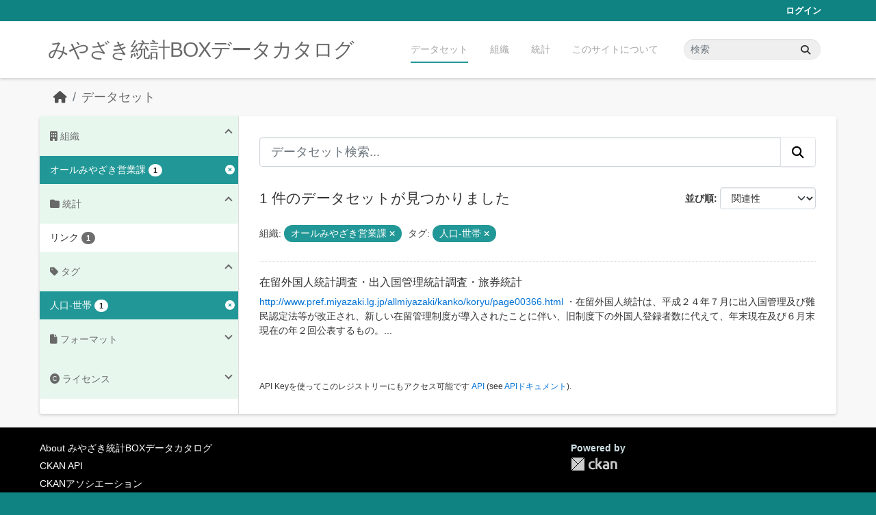

--- FILE ---
content_type: text/html; charset=utf-8
request_url: https://data.stat.pref.miyazaki.lg.jp/dataset/?organization=allmiyazaki&tags=%E4%BA%BA%E5%8F%A3-%E4%B8%96%E5%B8%AF
body_size: 4607
content:
<!DOCTYPE html>
<!--[if IE 9]> <html lang="ja" class="ie9"> <![endif]-->
<!--[if gt IE 8]><!--> <html lang="ja"  > <!--<![endif]-->
  <head>
    <meta charset="utf-8" />
      <meta name="csrf_field_name" content="_csrf_token" />
      <meta name="_csrf_token" content="ImVlMDhkNDQ4MjIwYTE4YzViNWQ3MmY0NTI3NjdmOTdkZGI1MWMyOTEi.aWkJ7Q.VY5R3_HRwnQYTX8gg3Z_JmlCLss" />

      <meta name="generator" content="ckan 2.11.3" />
      <meta name="viewport" content="width=device-width, initial-scale=1.0">
    <title>データセット - みやざき統計BOXデータカタログ</title>

    
    <link rel="shortcut icon" href="/favicon.ico" />
    
    
      
      
      
    
    


    
    <link href="/webassets/base/51d427fe_main.css" rel="stylesheet"/>
<link href="/webassets/ckanext-miyazaki-stat-theme/1172d388_custom.css" rel="stylesheet"/>
    
    <!-- Google Tag Manager -->
    <script>(function(w,d,s,l,i){w[l]=w[l]||[];w[l].push({'gtm.start':
    new Date().getTime(),event:'gtm.js'});var f=d.getElementsByTagName(s)[0],
    j=d.createElement(s),dl=l!='dataLayer'?'&l='+l:'';j.async=true;j.src=
    'https://www.googletagmanager.com/gtm.js?id='+i+dl;f.parentNode.insertBefore(j,f);
    })(window,document,'script','dataLayer','GTM-M7MT2GW');</script>
    <!-- End Google Tag Manager -->
    
    


  </head>

  
  <body data-site-root="https://data.stat.pref.miyazaki.lg.jp/" data-locale-root="https://data.stat.pref.miyazaki.lg.jp/" >

    
    <!-- Google Tag Manager (noscript) -->
    <noscript><iframe src="https://www.googletagmanager.com/ns.html?id=GTM-M7MT2GW"
    height="0" width="0" style="display:none;visibility:hidden"></iframe></noscript>
    <!-- End Google Tag Manager (noscript) -->
    
    <div class="visually-hidden-focusable"><a href="#content">Skip to main content</a></div>
  


  
    

 
<div class="account-masthead">
  <div class="container">
     
    <nav class="account not-authed" aria-label="Account">
      <ul class="list-unstyled">
        
        <li><a href="/user/login">ログイン</a></li>
         
      </ul>
    </nav>
     
  </div>
</div>

<header class="masthead">
  <div class="container">
      
    <nav class="navbar navbar-expand-lg navbar-light">
      <hgroup class="header-text-logo navbar-left">

      
      
      <h1>
        <a href="/">みやざき統計BOXデータカタログ</a>
      </h1>
      
      
      

       </hgroup>
      <button class="navbar-toggler" type="button" data-bs-toggle="collapse" data-bs-target="#main-navigation-toggle"
        aria-controls="main-navigation-toggle" aria-expanded="false" aria-label="Toggle navigation">
        <span class="fa fa-bars text-white"></span>
      </button>

      <div class="main-navbar collapse navbar-collapse" id="main-navigation-toggle">
        <ul class="navbar-nav ms-auto mb-2 mb-lg-0">
          
            
<li class="active"><a href="/dataset/">データセット</a></li><li><a href="/organization/">組織</a></li><li><a href="/group/">統計</a></li><li><a href="/about">このサイトについて</a></li>

          </ul>

      
      
          <form class="d-flex site-search" action="/dataset/" method="get">
              <label class="d-none" for="field-sitewide-search">Search Datasets...</label>
              <input id="field-sitewide-search" class="form-control me-2"  type="text" name="q" placeholder="検索" aria-label="データセット検索..."/>
              <button class="btn" type="submit" aria-label="Submit"><i class="fa fa-search"></i></button>
          </form>
      
      </div>
    </nav>
  </div>
</header>

  
    <div class="main">
      <div id="content" class="container">
        
          
            <div class="flash-messages">
              
                
              
            </div>
          

          
            <div class="toolbar" role="navigation" aria-label="Breadcrumb">
              
                
                  <ol class="breadcrumb">
                    
<li class="home"><a href="/" aria-label="ホーム"><i class="fa fa-home"></i><span> ホーム</span></a></li>
                    
  <li class="active"><a href="/dataset/">データセット</a></li>

                  </ol>
                
              
            </div>
          

          <div class="row wrapper">
            
            
            

            
              <aside class="secondary col-md-3">
                
                
  <div class="filters">
    <div>
      
        

    
    
	
	    
		<section class="module module-narrow module-shallow">
		    
<h2 class="module-heading">
    
    
    
    
    
    
    <i class="fas fa-building"></i>
    組織
</h2>

		    
			
			    
				<nav aria-label="組織">
				    <ul class="list-unstyled nav nav-simple nav-facet">
					
					    
					    
					    
					    
					    <li class="nav-item  active">
						<a href="/dataset/?tags=%E4%BA%BA%E5%8F%A3-%E4%B8%96%E5%B8%AF" title="">
						    <span class="item-label">オールみやざき営業課</span>
						    <span class="hidden separator"> - </span>
						    <span class="item-count badge">1</span>

							<span class="facet-close"> <i class="fa fa-solid fa-circle-xmark"></i></span>
						</a>
					    </li>
					
				    </ul>
				</nav>

				<p class="module-footer">
				    
					
				    
				</p>
			    
			
		    
		</section>
	    
	
    

      
        

    
    
	
	    
		<section class="module module-narrow module-shallow">
		    
<h2 class="module-heading">
    
    
    
    
    
    
    <i class="fas fa-folder"></i>
    統計
</h2>

		    
			
			    
				<nav aria-label="グループ">
				    <ul class="list-unstyled nav nav-simple nav-facet">
					
					    
					    
					    
					    
					    <li class="nav-item ">
						<a href="/dataset/?organization=allmiyazaki&amp;tags=%E4%BA%BA%E5%8F%A3-%E4%B8%96%E5%B8%AF&amp;groups=link" title="">
						    <span class="item-label">リンク</span>
						    <span class="hidden separator"> - </span>
						    <span class="item-count badge">1</span>

							
						</a>
					    </li>
					
				    </ul>
				</nav>

				<p class="module-footer">
				    
					
				    
				</p>
			    
			
		    
		</section>
	    
	
    

      
        

    
    
	
	    
		<section class="module module-narrow module-shallow">
		    
<h2 class="module-heading">
    
    
    
    
    
    
    <i class="fas fa-tag"></i>
    タグ
</h2>

		    
			
			    
				<nav aria-label="タグ">
				    <ul class="list-unstyled nav nav-simple nav-facet">
					
					    
					    
					    
					    
					    <li class="nav-item  active">
						<a href="/dataset/?organization=allmiyazaki" title="">
						    <span class="item-label">人口-世帯</span>
						    <span class="hidden separator"> - </span>
						    <span class="item-count badge">1</span>

							<span class="facet-close"> <i class="fa fa-solid fa-circle-xmark"></i></span>
						</a>
					    </li>
					
				    </ul>
				</nav>

				<p class="module-footer">
				    
					
				    
				</p>
			    
			
		    
		</section>
	    
	
    

      
        

    
    
	
	    
		<section class="module module-narrow module-shallow">
		    
<h2 class="module-heading">
    
    
    
    
    
    
    <i class="fas fa-file"></i>
    フォーマット
</h2>

		    
			
			    
				<p class="module-content empty">この検索にマッチする フォーマット はありません</p>
			    
			
		    
		</section>
	    
	
    

      
        

    
    
	
	    
		<section class="module module-narrow module-shallow">
		    
<h2 class="module-heading">
    
    
    
    
    
    
    <i class="fas fa-copyright"></i>
    ライセンス
</h2>

		    
			
			    
				<nav aria-label="ライセンス">
				    <ul class="list-unstyled nav nav-simple nav-facet">
					
					    
					    
					    
					    
					    <li class="nav-item ">
						<a href="/dataset/?organization=allmiyazaki&amp;tags=%E4%BA%BA%E5%8F%A3-%E4%B8%96%E5%B8%AF&amp;license_id=cc-by" title="">
						    <span class="item-label">クリエイティブ・コモンズ 表示</span>
						    <span class="hidden separator"> - </span>
						    <span class="item-count badge">1</span>

							
						</a>
					    </li>
					
				    </ul>
				</nav>

				<p class="module-footer">
				    
					
				    
				</p>
			    
			
		    
		</section>
	    
	
    

      
    </div>
    <a class="close no-text hide-filters"><i class="fa fa-times-circle"></i><span class="text">close</span></a>
  </div>

              </aside>
            

            
              <div class="primary col-md-9 col-xs-12" role="main">
                
                
  <section class="module">
    <div class="module-content">
      
        
      
      
        
        
        







<form id="dataset-search-form" class="search-form" method="get" data-module="select-switch">

  
<div class="input-group search-input-group">
  <input aria-label="データセット検索..." id="field-giant-search" type="text" class="form-control form-control-lg" name="q" value="" autocomplete="off" placeholder="データセット検索...">
  
  <button class="btn btn-default btn-lg" type="submit" value="search" aria-label="Submit">
    <i class="fa fa-search"></i>
  </button>
  
</div>


  
    <span>






<input type="hidden" name="organization" value="allmiyazaki" />





<input type="hidden" name="tags" value="人口-世帯" />



</span>
  

  
    
      <div class="form-group control-order-by">
        <label for="field-order-by">並び順</label>
        <select id="field-order-by" name="sort" class="form-control form-select">
          
            
              <option value="score desc, metadata_modified desc" selected="selected">関連性</option>
            
          
            
              <option value="title_string asc">名前で昇順</option>
            
          
            
              <option value="title_string desc">名前で降順</option>
            
          
            
              <option value="metadata_modified desc">最終更新日</option>
            
          
        </select>
        
        <button class="btn btn-default js-hide" type="submit">Go</button>
        
      </div>
    
  

  
    <h1>
    
      

  
    
  

1 件のデータセットが見つかりました
    
    </h1>
  

  
    
      <p class="filter-list">
        
          
          <span class="facet">組織:</span>
          
            <span class="filtered pill">オールみやざき営業課
              <a href="/dataset/?tags=%E4%BA%BA%E5%8F%A3-%E4%B8%96%E5%B8%AF" class="remove" title="削除"><i class="fa fa-times"></i></a>
            </span>
          
        
          
          <span class="facet">タグ:</span>
          
            <span class="filtered pill">人口-世帯
              <a href="/dataset/?organization=allmiyazaki" class="remove" title="削除"><i class="fa fa-times"></i></a>
            </span>
          
        
      </p>
      <a class="show-filters btn btn-default">フィルタ結果</a>
    
  

</form>




      
      
        

  
    <ul class="dataset-list list-unstyled">
    	
	      
	        




  <li class="dataset-item">
    
      <div class="dataset-content">
        
          <h2 class="dataset-heading">
            
              
            
            
    <a href="/dataset/hp-34" title="在留外国人統計調査・出入国管理統計調査・旅券統計">
      在留外国人統計調査・出入国管理統計調査・旅券統計
    </a>
            
            
              
            
          </h2>
        
        
          
            <div><a href="http://www.pref.miyazaki.lg.jp/allmiyazaki/kanko/koryu/page00366.html" rel="noopener">http://www.pref.miyazaki.lg.jp/allmiyazaki/kanko/koryu/page00366.html</a> ・在留外国人統計は、平成２４年７月に出入国管理及び難民認定法等が改正され、新しい在留管理制度が導入されたことに伴い、旧制度下の外国人登録者数に代えて、年末現在及び６月末現在の年２回公表するもの。...</div>
          
        
      </div>
      
        
      
    
  </li>

	      
	    
    </ul>
  

      
    </div>

    
      
    
  </section>

  
    <section class="module">
      <div class="module-content">
        
          <small>
            
            
            API Keyを使ってこのレジストリーにもアクセス可能です <a href="/api/3">API</a> (see <a href="https://docs.ckan.org/en/2.11/api/">APIドキュメント</a>). 
          </small>
        
      </div>
    </section>
  

              </div>
            
          </div>
        
      </div>
    </div>
  
    <footer class="site-footer">
  <div class="container">
    
    <div class="row">
      <div class="col-md-8 footer-links">
        
          <ul class="list-unstyled">
            
              <li><a href="/about">About みやざき統計BOXデータカタログ</a></li>
            
          </ul>
          <ul class="list-unstyled">
            
              
              <li><a href="https://docs.ckan.org/en/2.11/api/">CKAN API</a></li>
              <li><a href="https://www.ckan.org/">CKANアソシエーション</a></li>
              <li><a href="https://www.opendefinition.org/od/"><img src="/base/images/od_80x15_blue.png" alt="Open Data"></a></li>
            
          </ul>
        
      </div>
      <div class="col-md-4 attribution">
        
          <p><strong>Powered by</strong> <a class="hide-text ckan-footer-logo" href="http://ckan.org">CKAN</a></p>
        
        

      </div>
    </div>
    
  </div>
</footer>
  
  
  
  
    
    
    
    <script src="https://kit.fontawesome.com/8e004c27cb.js" crossorigin="anonymous"></script>


    
    <link href="/webassets/vendor/f3b8236b_select2.css" rel="stylesheet"/>
<link href="/webassets/vendor/53df638c_fontawesome.css" rel="stylesheet"/>
    <script src="/webassets/vendor/240e5086_jquery.js" type="text/javascript"></script>
<script src="/webassets/vendor/773d6354_vendor.js" type="text/javascript"></script>
<script src="/webassets/vendor/6d1ad7e6_bootstrap.js" type="text/javascript"></script>
<script src="/webassets/vendor/529a0eb7_htmx.js" type="text/javascript"></script>
<script src="/webassets/base/a65ea3a0_main.js" type="text/javascript"></script>
<script src="/webassets/base/b1def42f_ckan.js" type="text/javascript"></script>
<script src="/webassets/ckanext-miyazaki-stat-theme/b88fcba1_custom.js" type="text/javascript"></script>
  </body>
</html>